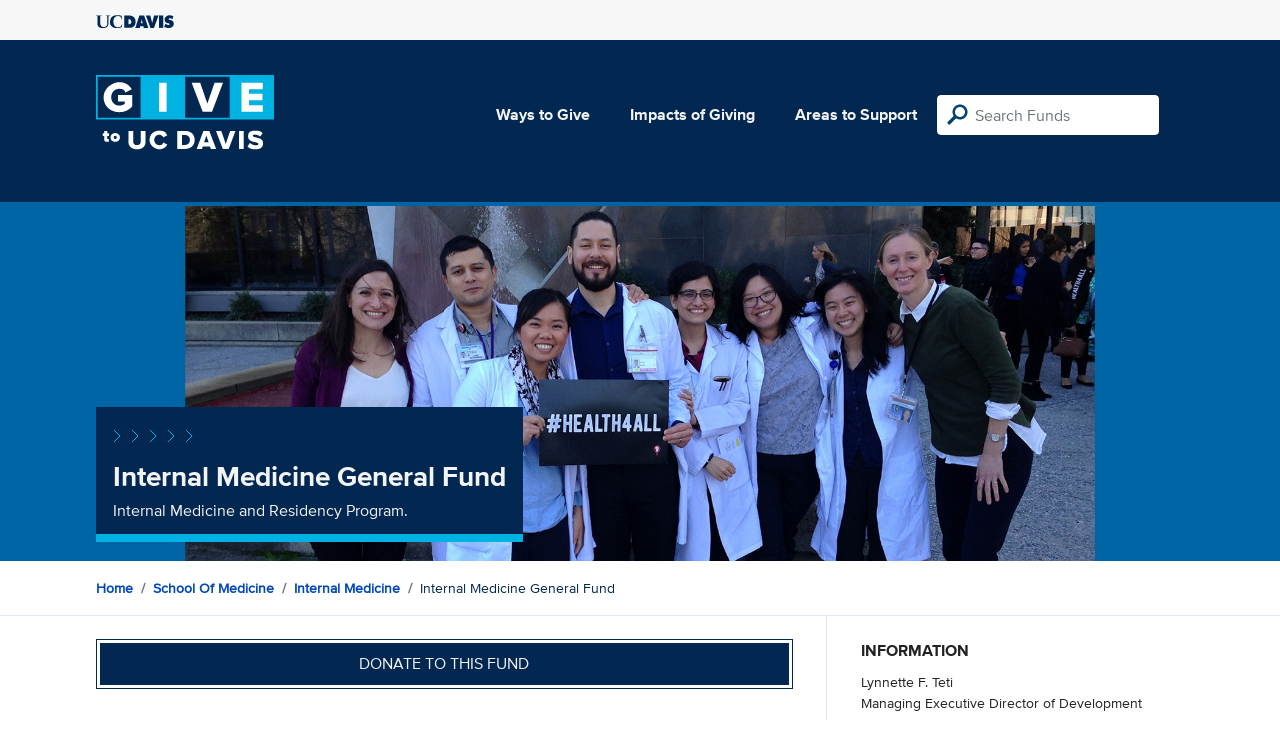

--- FILE ---
content_type: text/html; charset=utf-8
request_url: https://give.ucdavis.edu/Fund/SimilarTo/IMGIFTS?areacode=MEDI&topLevelAreaCode=MEDI&tags=teaching%2Cfaculty%2Chealth
body_size: -46
content:
        <div class="col-12 col-md-4 related-fund">
            <a href="/MEDI/311707">
                <img class="respo" alt="School of Medicine Alumni Scholarship Fund" src="https://give.blob.core.windows.net/giveupload/dfa23105-bdc9-4c5a-a9c5-cbe4e4d874ec-UCD-Scholarship-Med-small.jpg" />
                <h3>School of Medicine Alumni Scholarship Fund</h3>

            <p>Support tomorrow&#39;s health leaders</p>
            </a>
        </div>
        <div class="col-12 col-md-4 related-fund">
            <a href="/MEDI/342040">
                <img class="respo" alt="School of Medicine Annual Fund" src="https://give.blob.core.windows.net/giveupload/67fd551c-92bd-471d-a8da-32986eeef7d0-20131008_godoy_luis_093-small.jpg" />
                <h3>School of Medicine Annual Fund</h3>

            <p>Support world-class primary care and research</p>
            </a>
        </div>
        <div class="col-12 col-md-4 related-fund">
            <a href="/MEDI/MINI800">
                <img class="respo" alt="Mini Medical School" src="https://give.blob.core.windows.net/giveupload/fdc06b75-1a71-41fe-8e90-186cafa8c6a6-20131008_godoy_luis_093-small.jpg" />
                <h3>Mini Medical School</h3>

            <p>Mini Medical School Program</p>
            </a>
        </div>
